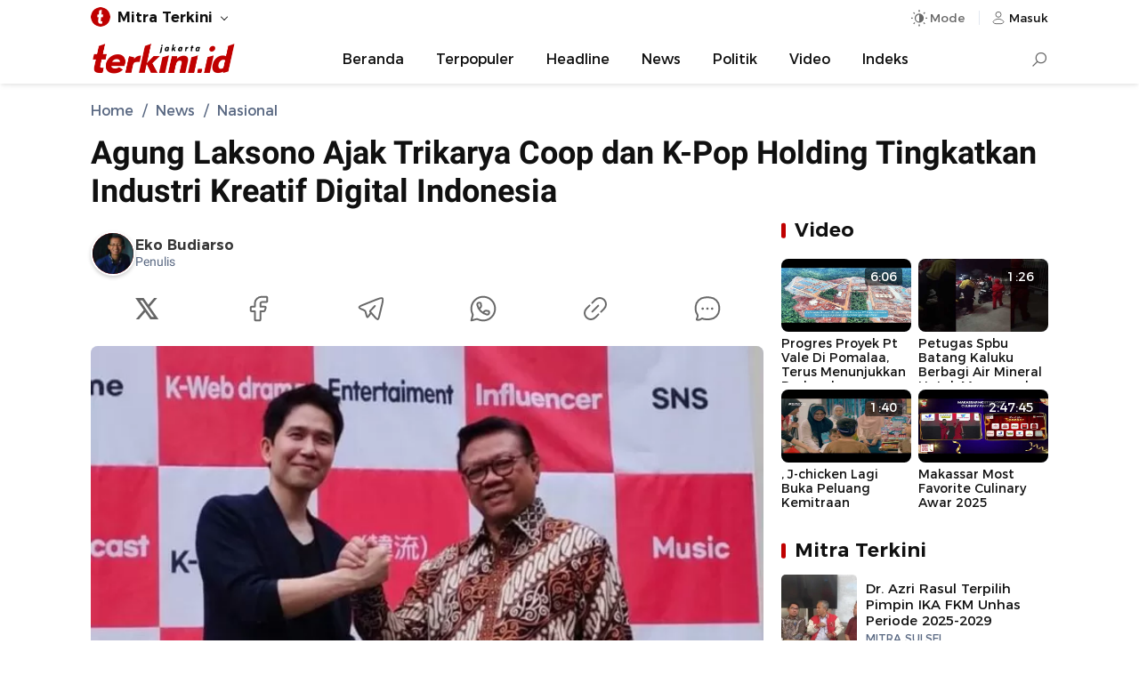

--- FILE ---
content_type: text/html; charset=UTF-8
request_url: https://jakarta.terkini.id/2023/01/30/agung-laksono-ajak-trikarya-coop-dan-k-pop-holding-tingkatkan-industri-kreatif-digital-indonesia/
body_size: 12193
content:
<!DOCTYPE html>
<html lang="id">
    <head>
        <meta charset="utf-8" />
        <meta http-equiv="X-UA-Compatible" content="IE=edge,chrome=1" />
        <meta name="viewport" content="width=device-width" />
        <meta name="theme-color" content="#ffffff" />
        <link rel="preload" href="https://cdn.terkini.id/css/fonts/tdfonts.css?ver=webapp.net.2025.24.11.0001" as="style">
<link rel="preload" href="https://cdn.terkini.id/css/php/min2024/td.desktop.css?ver=webapp.net.2025.24.11.0001" as="style">
<link rel="preload" href="https://cdn.terkini.id/js/php/min2024/td.desktop.js?ver=webapp.net.2025.24.11.0001" as="script">
<link rel="preload" href="https://cdn.terkini.id/fonts/montserrat/Montserrat-Regular.woff2" as="font" type="font/woff2" crossorigin>
<link rel="preload" href="https://cdn.terkini.id/fonts/montserrat/Montserrat-SemiBold.woff2" as="font" type="font/woff2" crossorigin>
<link rel="preload" href="https://cdn.terkini.id/fonts/roboto/Roboto-Regular.woff2" as="font" type="font/woff2" crossorigin>
<link rel="preload" href="https://cdn.terkini.id/fonts/roboto/Roboto-Bold.woff2" as="font" type="font/woff2" crossorigin>
<link rel="dns-prefetch" href="https://cdn.terkini.id/">
<link rel="dns-prefetch" href="https://apis.terkini.id/">
<link rel="dns-prefetch" href="https://widget.terkini.id/">
<link rel="dns-prefetch" href="https://pagead2.googlesyndication.com">
<link rel="dns-prefetch" href="https://securepubads.g.doubleclick.net">
<link rel="dns-prefetch" href="https://googleads.g.doubleclick.net">
<link rel="dns-prefetch" href="https://tpc.googlesyndication.com">
<link rel="dns-prefetch" href="https://stats.g.doubleclick.net">
<link rel="dns-prefetch" href="https://www.googletagmanager.com">
<link rel="dns-prefetch" href="https://www.google.com">
<link rel="dns-prefetch" href="https://analytics.google.com">
<link rel="dns-prefetch" href="https://pubads.g.doubleclick.net">
<link rel="dns-prefetch" href="https://partner.googleadservices.com">
<link rel="dns-prefetch" href="https://www.googletagservices.com">
<link rel="dns-prefetch" href="https://www.google-analytics.com">
<link rel="dns-prefetch" href="https://adservice.google.co.id">
<link rel="dns-prefetch" href="https://connect.facebook.net">
<link rel="dns-prefetch" href="https://i.ytimg.com">
<link rel="dns-prefetch" href="https://apis.google.com">
<meta name="robots" content="index, follow, max-image-preview:large" />
<meta name="googlebot-news" content="index,follow" />
<meta name="googlebot" content="index, follow" />
<meta name="google-site-verification" content="sWviteeenFDze-5pvVnpWonlWo3RsNtd-EHW37awBag" />
<meta name="yandex-verification" content="99bfe8d97b82e585" />
<meta name="msvalidate.01" content="342747CAA1C1A3EADFAF41731E49F660" />
<meta name="google" content="notranslate" />
<meta name="language" content="id" />
<meta name="geo.country" content="id" />
<meta http-equiv="content-language" content="In-Id" />
<meta name="geo.placename" content="Indonesia" />
<title>Agung Laksono Ajak Trikarya Coop dan K-Pop Holding Tingkatkan Industri Kreatif Digital Indonesia - Jakarta Terkini</title>
<meta name="description" content="Pada Minggu 29 Januari 2023, rombongan Jang In Bo dkk menyambangi rumah kediaman Agung Laksono di bilangan Cipinang Cempedak Jakarta Timur." />
<meta name="keywords" content="K Pop Holding,agung laksono,Trikarya Coop,global web" itemprop="keywords">
<meta name="news_keywords" content="K Pop Holding,agung laksono,Trikarya Coop,global web">
<meta name="author" content="Eko Budiarso"><meta property="og:locale" content="id_ID">
<meta property="og:type" content="article" />
<meta property="og:title" content="Agung Laksono Ajak Trikarya Coop dan K-Pop Holding Tingkatkan Industri Kreatif Digital Indonesia" />
<meta property="og:description" content="Pada Minggu 29 Januari 2023, rombongan Jang In Bo dkk menyambangi rumah kediaman Agung Laksono di bilangan Cipinang Cempedak Jakarta Timur.">
<meta property="og:url" content="https://jakarta.terkini.id/2023/01/30/agung-laksono-ajak-trikarya-coop-dan-k-pop-holding-tingkatkan-industri-kreatif-digital-indonesia" />
<meta property="og:site_name" content="Jakarta Terkini" />
<meta property="og:image" content="https://jakarta.terkini.id/assets/images/2023/01/jakartaterkini_agung_laksono_-_k_pop_holding-696x385.jpg" />
<meta property="og:image:type" content="image/jpeg" />
<meta property="og:image:width" content="720" />
<meta property="og:image:height" content="405" />
<meta property="og:image:alt" content="Agung Laksono Ajak Trikarya Coop dan K-Pop Holding Tingkatkan Industri Kreatif Digital Indonesia" />
<meta property="fb:app_id" content="979941982917745" />
<meta property="fb:admins" content="1578862919047229">
<meta name="twitter:card" content="summary_large_image" />
<meta name="twitter:site" content="@terkinidotid" />
<meta name="twitter:site:id" content="@terkinidotid">
<meta name="twitter:creator" content="@terkinidotid">
<meta name="twitter:title" content="Agung Laksono Ajak Trikarya Coop dan K-Pop Holding Tingkatkan Industri Kreatif Digital Indonesia" />
<meta name="twitter:description" content="Pada Minggu 29 Januari 2023, rombongan Jang In Bo dkk menyambangi rumah kediaman Agung Laksono di bilangan Cipinang Cempedak Jakarta Timur." />
<meta name="twitter:image" content="https://jakarta.terkini.id/assets/images/2023/01/jakartaterkini_agung_laksono_-_k_pop_holding-696x385.jpg" />
<link rel="canonical" href="https://jakarta.terkini.id/2023/01/30/agung-laksono-ajak-trikarya-coop-dan-k-pop-holding-tingkatkan-industri-kreatif-digital-indonesia" />
<link rel="preload" href="https://jakarta.terkini.id/assets/images/2023/01/jakartaterkini_agung_laksono_-_k_pop_holding-696x385.webp" as="image" fetchpriority="high">
<link rel="stylesheet" href="https://cdn.terkini.id/css/fonts/tdfonts.css?ver=webapp.net.2025.24.11.0001" type="text/css" />
<link rel="stylesheet" href="https://cdn.terkini.id/css/php/min2024/td.desktop.css?ver=webapp.net.2025.24.11.0001" type="text/css" media="all" />
<link rel="Shortcut icon" href="https://cdn.terkini.id/img/favicon/favicon.png">
<link rel="apple-touch-icon" href="https://cdn.terkini.id/img/favicon/favicon.png">
<link rel="apple-touch-icon" sizes="72x72" href="https://cdn.terkini.id/img/favicon/apple-icon-72x72.png">
<link rel="apple-touch-icon" sizes="114x114" href="https://cdn.terkini.id/img/favicon/apple-icon-114x114.png">
<link rel="icon" type="image/png" href="https://cdn.terkini.id/img/favicon/android-icon-192x192.png" sizes="192x192">
<script type="application/ld+json">{
    "@context": "http://schema.org",
    "@type": "webSite",
    "url": "https://jakarta.terkini.id",
    "potentialAction": {
        "@type": "SearchAction",
        "target": "https://jakarta.terkini.id/search/?query={search_term_string}",
        "query-input": "required name=search_term_string"
    }
}</script>
<script type="application/ld+json">{
    "@context": "http://schema.org",
    "@type": "NewsArticle",
    "mainEntityOfPage": {
        "@type": "WebPage",
        "@id": "https://jakarta.terkini.id/2023/01/30/agung-laksono-ajak-trikarya-coop-dan-k-pop-holding-tingkatkan-industri-kreatif-digital-indonesia"
    },
    "headline": "Agung Laksono Ajak Trikarya Coop dan K-Pop Holding Tingkatkan Industri Kreatif Digital Indonesia",
    "description": "Pada Minggu 29 Januari 2023, rombongan Jang In Bo dkk menyambangi rumah kediaman Agung Laksono di bilangan Cipinang Cempedak Jakarta Timur.",
    "datePublished": "2023-01-30T11:08:57+08:00",
    "dateModified": "2023-01-30T11:08:57+08:00",
    "keywords": "K Pop Holding,agung laksono,Trikarya Coop,global web",
    "image": {
        "@type": "ImageObject",
        "url": "https://jakarta.terkini.id/assets/images/2023/01/jakartaterkini_agung_laksono_-_k_pop_holding-696x385.jpg",
        "width": 720,
        "height": 405
    },
    "author": {
        "@type": "Person",
        "name": "Eko Budiarso",
        "url": "https://jakarta.terkini.id/profile/1005/eko-budiarso"
    },
    "publisher": {
        "@type": "Organization",
        "name": "Jakarta Terkini",
        "logo": {
            "@type": "ImageObject",
            "url": "https://cdn.terkini.id/img/terkini.png"
        }
    }
}</script>
<script type="application/ld+json">{
    "@context": "http://schema.org",
    "@type": "Organization",
    "name": "Terkini.id",
    "url": "https://jakarta.terkini.id",
    "sameAs": [
        "https://facebook.com/terkinidotid",
        "https://twitter.com/terkinidotid",
        "https://instagram.com/terkinidotid",
        "https://tiktok.com/@terkinidotid"
    ],
    "logo": "https://cdn.terkini.id/img/terkini.png"
}</script>
<script async src="https://www.googletagmanager.com/gtag/js?id=G-TH8XWLK2J5"></script><script>
			  window.dataLayer = window.dataLayer || [];
			  function gtag(){dataLayer.push(arguments);}
			  gtag('js', new Date());
			  gtag('config', 'G-TH8XWLK2J5');
			</script>
<script>const td_base_url="https://jakarta.terkini.id/",td_domain_name="jakarta.terkini.id",td_ajax_url="https://jakarta.terkini.id/async/",td_api_url="https://apis.terkini.id/";let td_is_load=false,td_infinite=2,td_current_page=1,isLazyload=false,td_scroll_offset=0.2,td_ses_timeout=5000,isSticky=false</script>
    </head>
	<body>  
	    <div id="root">
       		
<header class="td-header td-header-theme" >
    <div class="td-topbar">
        <div class="td-topbar-wrapper">
            <div class="td-topbar-left">
                <ul class="td-topbar-list">
    <li class="unstyled"><div class="td-topbar-link"><img src="https://cdn.terkini.id/img/terkini-icon-small.png" height="26" width="26" alt="Jakarta Terkini"><strong>Mitra Terkini</strong></div><ul class="td-topbar-menu td-topbar-fluid"><li><a href="https://bandarlampung.terkini.id" target="_blank" rel="noopener">Bandarlampung</a></li><li><a href="https://bekasi.terkini.id" target="_blank" rel="noopener">Bekasi</a></li><li><a href="https://bogor.terkini.id" target="_blank" rel="noopener">Bogor</a></li><li><a href="https://bulukumba.terkini.id" target="_blank" rel="noopener">Bulukumba</a></li><li><a href="https://depok.terkini.id" target="_blank" rel="noopener">Depok</a></li><li><a href="https://gorontalo.terkini.id" target="_blank" rel="noopener">Gorontalo</a></li><li><a href="https://gowa.terkini.id" target="_blank" rel="noopener">Gowa</a></li><li><a href="https://jakarta.terkini.id" target="_blank" rel="noopener">Jakarta</a></li><li><a href="https://jeneponto.terkini.id" target="_blank" rel="noopener">Jeneponto</a></li><li><a href="https://kendari.terkini.id" target="_blank" rel="noopener">Kendari</a></li><li><a href="https://lambar.terkini.id" target="_blank" rel="noopener">Lambar</a></li><li><a href="https://luwu.terkini.id" target="_blank" rel="noopener">Luwu</a></li><li><a href="https://makassar.terkini.id" target="_blank" rel="noopener">Makassar</a></li><li><a href="https://pangkep.terkini.id" target="_blank" rel="noopener">Pangkep</a></li><li><a href="https://parepare.terkini.id" target="_blank" rel="noopener">Parepare</a></li><li><a href="https://pinrang.terkini.id" target="_blank" rel="noopener">Pinrang</a></li><li><a href="https://ponorogo.terkini.id" target="_blank" rel="noopener">Ponorogo</a></li><li><a href="https://semarang.terkini.id" target="_blank" rel="noopener">Semarang</a></li><li><a href="https://sidoarjo.terkini.id" target="_blank" rel="noopener">Sidoarjo</a></li><li><a href="https://sorong.terkini.id" target="_blank" rel="noopener">Sorong</a></li><li><a href="https://sukabumi.terkini.id" target="_blank" rel="noopener">Sukabumi</a></li><li><a href="https://sulsel.terkini.id" target="_blank" rel="noopener">Sulsel</a></li><li><a href="https://takalar.terkini.id" target="_blank" rel="noopener">Takalar</a></li><li><a href="https://tangsel.terkini.id" target="_blank" rel="noopener">Tangsel</a></li><li><a href="https://toraja.terkini.id" target="_blank" rel="noopener">Toraja</a></li></ul></li></ul>             </div>
            <div class="td-topbar-right">
                <div class="td-toolbar-icon" >
                    <button class="td-button jsDarkSetting" id="tdDarkMode" aria-label="Dark Mode" aria-controls="darkmode" aria-expanded="false">
                        <span class="td-icon td-icon-automode "></span>
                        <span class="mode-text">Mode</span>
                    </button>
                    <div class="td-dark-wrapper td-dark-fixed jsDarkWrapper -show">
    <div class="td-dark-setting">
        <ul>
            <li>
                <button type="button" role="button" class="td-dark-link jsDarkToggle" data-mode="auto">Otomatis</button>
            </li>
            <li>
                <button type="button" role="button" class="td-dark-link jsDarkToggle" data-mode="dark">Mode Gelap</button>
            </li>
            <li>
                <button type="button" role="button" class="td-dark-link jsDarkToggle" data-mode="light">Mode Terang</button>
            </li>
        </ul>
    </div>
</div>
                </div>
                <div class="td-toolbar-icon">
                    <a class="td-nav-user_button" href="https://auth.terkini.id/login/[base64]" aria-label="Login" title="Login">
                        <span class="td-icon td-icon-user td-icon-sm"></span>
                        <span>Masuk</span>
                    </a>
                </div>

            </div>
        </div>
    </div>

    
    <nav class="td-navbar-menu " id="Nav">
        <div class="td-navbar-menu_wrap">
            <div class="td-navbar-logo">
    <a href="https://jakarta.terkini.id" title="Jakarta Terkini" aria-label="Jakarta Terkini">
       <img src="https://cdn.terkini.id/logos/jakarta.png" height="35" width="165" alt="Jakarta Terkini" decoding="async" loading="lazy">
    </a>
</div><ul class="td-navbar-menu_list -centered"><li class="td-navbar-menu_item"><a class="td-navbar-menu_link" href="https://jakarta.terkini.id/">Beranda</a></li><li class="td-navbar-menu_item"><a class="td-navbar-menu_link" href="https://jakarta.terkini.id/terpopuler">Terpopuler</a></li><li class="td-navbar-menu_item"><a class="td-navbar-menu_link" href="https://jakarta.terkini.id/beritautama">Headline</a></li><li class="td-navbar-menu_item"><a class="td-navbar-menu_link" href="https://jakarta.terkini.id/news">News</a></li><li class="td-navbar-menu_item"><a class="td-navbar-menu_link" href="https://jakarta.terkini.id/news/politik">Politik</a></li><li class="td-navbar-menu_item"><a class="td-navbar-menu_link" href="https://jakarta.terkini.id/video">Video</a></li><li class="td-navbar-menu_item"><a class="td-navbar-menu_link" href="https://jakarta.terkini.id/indeks">Indeks</a></li></ul><div class="td-navbar-search" id="navbarSearch">
    <input type="checkbox" id="searchForm" name="searchForm">
    <label for="searchForm" aria-label="Search"><div class="td-search-icon"></div></label>
    <div class="td-search-form">
      <form role="search" method="get" action="https://jakarta.terkini.id/search">
        <div class="td-search-form-inner">
          <span class="search-icon">
            <img class="td-img-addon" src="https://cdn.terkini.id/img/icons/td-search.svg" alt="search">
          </span>
          <span class="search-text">
                <input type="input" value="" name="query" autocomplete="off" placeholder="Cari berita..." required>
              </span>
              <span class="search-submit">
                <button type="submit">Search</button>
                <img class="td-img-addon" height="24" width="24" src="https://cdn.terkini.id/img/icons/td-arrow-circle-right.svg" alt="">
              </span>
            </div>
        </form>
    </div>
</div>
                    </div>

    </nav>
</header>        <div class="td-floating-share"><div class="td-floating-share__wrap"><div class="td-floating-share__title">Agung Laksono Ajak Trikarya Coop dan K-Pop Holding Tingkatkan Industri Kreatif Digital Indonesia</div><div class="td-article-share"><button type="button" class="td-button td-social-link td-bg-x" arial-label="Share to X" onclick="tdShareBox.twitter('Agung Laksono Ajak Trikarya Coop dan K-Pop Holding Tingkatkan Industri Kreatif Digital Indonesia\n\nKlik untuk baca:\n','https://jakarta.terkini.id/2023/01/30/agung-laksono-ajak-trikarya-coop-dan-k-pop-holding-tingkatkan-industri-kreatif-digital-indonesia\n\nFollow terkini.id untuk mendapatkan informasi terkini. Klik: https://bit.ly/terkini_channel')"><span class="td-icon td-icon-x"></span></button><button type="button" class="td-button td-social-link td-bg-fb" arial-label="Share to Facebook" onclick="tdShareBox.facebook('Agung Laksono Ajak Trikarya Coop dan K-Pop Holding Tingkatkan Industri Kreatif Digital Indonesia','https://jakarta.terkini.id/2023/01/30/agung-laksono-ajak-trikarya-coop-dan-k-pop-holding-tingkatkan-industri-kreatif-digital-indonesia')"><span class="td-icon td-icon-fb"></span></button><button type="button" class="td-button td-social-link td-bg-tg" arial-label="Share to Telegram" onclick="tdShareBox.telegram('**Agung Laksono Ajak Trikarya Coop dan K-Pop Holding Tingkatkan Industri Kreatif Digital Indonesia**','https://jakarta.terkini.id/2023/01/30/agung-laksono-ajak-trikarya-coop-dan-k-pop-holding-tingkatkan-industri-kreatif-digital-indonesia','%0D%0AFollow terkini.id untuk mendapatkan informasi terkini. Klik: https://bit.ly/terkini_channel')"><span class="td-icon td-icon-tg"></span><span class="td-share-item-text"></span></button><button type="button" class="td-button td-social-link td-bg-wa" arial-label="Share to WhatsApp" onclick="tdShareBox.whatsapp('*Agung Laksono Ajak Trikarya Coop dan K-Pop Holding Tingkatkan Industri Kreatif Digital Indonesia*\n\nKlik untuk baca:\n','https://jakarta.terkini.id/2023/01/30/agung-laksono-ajak-trikarya-coop-dan-k-pop-holding-tingkatkan-industri-kreatif-digital-indonesia\n\nFollow terkini.id untuk mendapatkan informasi terkini. Klik: https://bit.ly/terkini_channel')"><span class="td-icon td-icon-wa"></span><span class="td-share-item-text"></span></button></div></div></div>
<div class="td-container" data-page="single">
        

        	
        	
	 <div class="td-container-top">
       	 <div class="td-breadcrumb-wrapper"><ul class="td-breadcrumb" itemscope itemtype="http://schema.org/BreadcrumbList"><li class="breadcrumb__item" itemprop="itemListElement" itemscope itemtype="http://schema.org/ListItem"><a class="breadcrumb__link" itemtype="https://schema.org/Thing" itemprop="item" href="https://jakarta.terkini.id/"><span itemprop="name">Home</span></a><meta itemprop="position" content="1" /></li><li class="breadcrumb__item" itemprop="itemListElement" itemscope itemtype="http://schema.org/ListItem"><a class="breadcrumb__link" itemtype="https://schema.org/Thing" itemprop="item" href="https://jakarta.terkini.id/news"><span itemprop="name">News</span></a><meta itemprop="position" content="2" /></li><li class="breadcrumb__item" itemprop="itemListElement" itemscope itemtype="http://schema.org/ListItem"><a class="breadcrumb__link" itemtype="https://schema.org/Thing" itemprop="item" href="https://jakarta.terkini.id/news/nasional"><span itemprop="name">Nasional</span></a><meta itemprop="position" content="3" /></li></ul></div>        <h1 class="td-article-title">Agung Laksono Ajak Trikarya Coop dan K-Pop Holding Tingkatkan Industri Kreatif Digital Indonesia</h1>
    </div>

    <div class="td-container-article is-sticky">

    	<div class="td-container-left">
    		<div class="td-article">

                <header class="td-article-pageheader">
                    <div class="td-article-header">
                        <div class="td-credit"><div class="td-credit-inner"  role="link" onclick="javascript:window.location.href='https://jakarta.terkini.id/profile/1005/eko-budiarso'"><div class="td-credit-picture"><div class="td-credit-picture-img td-credit-initial" data-avatar-initial="EB"><img class="lozad" data-src="https://cdn.terkini.id/avatars/network/jakarta/a6090bb957927281794f69c42292ce72_thumb.jpg" alt="EB" width="40" height="40" loading="lazy" decoding="async"></div></div><div class="td-credit-title"><div class="td-credit-title-name"><h6>Eko Budiarso</h6></div><p>Penulis</p></div></div></div><div class="td-article-share td-article-share-top"><button type="button" class="td-button td-share-item" title="Share to X" arial-label="Share to X" onclick="tdShareBox.twitter('Agung Laksono Ajak Trikarya Coop dan K-Pop Holding Tingkatkan Industri Kreatif Digital Indonesia\n\nKlik untuk baca:\n','https://jakarta.terkini.id/2023/01/30/agung-laksono-ajak-trikarya-coop-dan-k-pop-holding-tingkatkan-industri-kreatif-digital-indonesia\n\nFollow terkini.id untuk mendapatkan informasi terkini. Klik: https://bit.ly/terkini_channel')"><i class="td-icon td-icon-xl td-icon-x" aria-hidden="true"></i></button><button type="button" class="td-button td-share-item" title="Share to Facebook" arial-label="Share to Facebook" onclick="tdShareBox.facebook('Agung Laksono Ajak Trikarya Coop dan K-Pop Holding Tingkatkan Industri Kreatif Digital Indonesia','https://jakarta.terkini.id/2023/01/30/agung-laksono-ajak-trikarya-coop-dan-k-pop-holding-tingkatkan-industri-kreatif-digital-indonesia')"><i class="td-icon td-icon-xl td-icon-fb" aria-hidden="true"></i></button><button type="button" class="td-button td-share-item" title="Share to Telegram" arial-label="Share to Telegram" onclick="tdShareBox.telegram('**Agung Laksono Ajak Trikarya Coop dan K-Pop Holding Tingkatkan Industri Kreatif Digital Indonesia**','https://jakarta.terkini.id/2023/01/30/agung-laksono-ajak-trikarya-coop-dan-k-pop-holding-tingkatkan-industri-kreatif-digital-indonesia','%0D%0AFollow terkini.id untuk mendapatkan informasi terkini. Klik: https://bit.ly/terkini_channel')"><i class="td-icon td-icon-xl td-icon-tg" aria-hidden="true"></i></button><button type="button" class="td-button td-share-item"  title="Share to WhatsApp" arial-label="Share to WhatsApp" onclick="tdShareBox.whatsapp('*Agung Laksono Ajak Trikarya Coop dan K-Pop Holding Tingkatkan Industri Kreatif Digital Indonesia*\n\nKlik untuk baca:\n','https://jakarta.terkini.id/2023/01/30/agung-laksono-ajak-trikarya-coop-dan-k-pop-holding-tingkatkan-industri-kreatif-digital-indonesia\n\nFollow terkini.id untuk mendapatkan informasi terkini. Klik: https://bit.ly/terkini_channel')"><i class="td-icon td-icon-xl td-icon-wa" aria-hidden="true"></i></button><button type="button" class="td-button td-share-item" title="Salin Link" arial-label="Salin Link" onclick="tdShareBox.copylink('Agung Laksono Ajak Trikarya Coop dan K-Pop Holding Tingkatkan Industri Kreatif Digital Indonesia\n\nKlik untuk baca:\nhttps://jakarta.terkini.id/2023/01/30/agung-laksono-ajak-trikarya-coop-dan-k-pop-holding-tingkatkan-industri-kreatif-digital-indonesia\n\nFollow terkini.id untuk mendapatkan informasi terkini. Klik: https://bit.ly/terkini_channel')" ><i class="td-icon td-icon-xl td-icon-link" aria-hidden="true"></i></button><button type="button" class="td-button td-share-item" onclick="javascript:window.location.href='https://jakarta.terkini.id/komentar/53770/agung-laksono-ajak-trikarya-coop-dan-k-pop-holding-tingkatkan-industri-kreatif-digital-indonesia'" title="Komentar" aria-label="Komentar"><i class="td-icon td-icon-xl td-icon-comment" aria-hidden="true"></i></button></div>                    </div>
                    <div class="td-article-media">
                        <figure class="td-featured-image"><div class="td-images"><picture><source srcset="https://jakarta.terkini.id/assets/images/2023/01/jakartaterkini_agung_laksono_-_k_pop_holding-696x385.webp?v=1" type="image/webp"></source><img width="720" height="405" src="https://jakarta.terkini.id/assets/images/2023/01/jakartaterkini_agung_laksono_-_k_pop_holding-696x385.jpg" alt="K Pop Holding" title="Agung Laksono Ajak Trikarya Coop dan K-Pop Holding Tingkatkan Industri Kreatif Digital Indonesia" loading="lazy" encoding="eager"></picture></div><figcaption class="td-caption-text">Agung Laksono menerima kunjungan Jang In Bo, delegasi K Pop Holding Korea Selatan.</figcaption></figure>                    </div>     
					<div class="td-follow"><div class="td-follow-content"><div class="td-follow-content__icon"><svg viewBox="0 0 24 24" fill="none" height="36" width="36" stroke="#128c7e" stroke-width="1.5"><path d="M12 22c5.523 0 10-4.477 10-10S17.523 2 12 2 2 6.477 2 12a9.97 9.97 0 0 0 .784 3.888c.279.66.418.991.436 1.24s-.056.524-.203 1.073L2 22l3.799-1.016c.549-.147.824-.22 1.073-.203s.58.157 1.24.436A9.97 9.97 0 0 0 12 22z" stroke-linejoin="round"></path><path d="M8.588 12.377l.871-1.082c.367-.456.821-.88.856-1.487.009-.153-.099-.842-.315-2.218-.085-.541-.59-.59-1.027-.59-.57 0-.855 0-1.138.129-.358.163-.725.623-.806 1.008-.064.305-.016.515.078.934.403 1.783 1.347 3.544 2.812 5.009s3.226 2.409 5.009 2.812c.42.095.63.142.934.078.385-.081.845-.448 1.008-.806.129-.283.129-.568.129-1.138 0-.438-.049-.943-.59-1.027l-2.218-.315c-.607.036-1.031.489-1.487.856l-1.082.871"></path></svg></div><div class="td-follow-content__text">Terkinidotid Hadir di WhatsApp Channel</div></div><a href="https://bit.ly/terkini_channel" class="td-button" title="Follow WhatsApp Channel" >Follow</a></div>                </header>

                <article class="td-article-body">
                    <p><strong>Terkini.id, Jakarta</strong> - Hubungan diplomatik Indonesia dan Korea Selatan memasuki usia setengah abad di tahun 2023 ini.</p>
<p>Kedua negara memiliki visi, nilai, dan keinginan untuk berkontribusi pada komunitas internasional sebagai kekuatan menengah yang sama. Indonesia dan Korea Selatan adalah anggota dari G-20 dan APEC.</p>
<p>Indonesia secara resmi menjalin hubungan bilateral sejak tahun 1973. Kerja sama di berbagai sektor telah dibangun kedua negara, mulai dari ekonomi, sosial budaya, hingga pertahanan.</p>
<p>Pada Minggu 29 Januari 2023, rombongan Jang In Bo dkk menyambangi rumah kediaman <a href="https://jakarta.terkini.id/tag/agung-laksono" class="td-inner-link"  class="td-inner-link" class="td-inner-link" >Agung Laksono</a> di bilangan Cipinang Cempedak Jakarta Timur.</p>
<figure class="td-image"><picture><source srcset="https://jakarta.terkini.id/assets/images/2023/01/jakartaterkini_agung_laksono_dan_trikarya_coop.webp" type="image/webp"></source><img class="lozad" data-src="https://jakarta.terkini.id/assets/images/2023/01/jakartaterkini_agung_laksono_dan_trikarya_coop.jpg" alt="Agung Laksono Ajak Trikarya Coop dan K-Pop Holding Tingkatkan Industri Kreatif Digital Indonesia" /></picture">
<figcaption class="td-image-caption"></ficaption><em><a href="https://jakarta.terkini.id/tag/agung-laksono" class="td-inner-link"  class="td-inner-link" class="td-inner-link" >Agung Laksono</a> mengajak <a href="https://jakarta.terkini.id/tag/trikarya-coop" class="td-inner-link"  class="td-inner-link" class="td-inner-link" >Trikarya Coop</a> mengembangkan industri kreatif digital Indonesia</em></figcaption>
</figure>
<p>Kedatangan Jang In Bo, Roy Kim Czo, John Lee, Jang Ju Sil, Lim Ji Hoon, dan Kim Nyoung Suk diterima langsung oleh Anggota Dewan Pertimbangan Presiden, HR Agung Laksono dan sejumlah pelaku usaha di Indonesia termasuk <a href="https://jakarta.terkini.id/tag/trikarya-coop" class="td-inner-link"  class="td-inner-link" class="td-inner-link" >Trikarya Coop</a>.</p>
<p>"Dalam hal kerjasama hubungan kedua negara tidak saja pada tataran pemerintahan tetapi juga antara masyarakat Indonesia masyarakat Korea Selatan supaya terbangun sebuah kerjasama yang baik antara people to people bukan hanya G to G," terang Agung saat menerima delegasi <a href="https://jakarta.terkini.id/tag/k-pop-holding" class="td-inner-link"  class="td-inner-link" class="td-inner-link" >K Pop Holding</a></p>
<p>Agung Laksono mengatakan, kerjasama tersebut diharapkan bisa meningkatkan kesejahteraan masyarakat kedua negara melalui jalur seni dan budaya serta bidang lainnya.</p>
<p>Ketua Umum Koperasi Trikarya (Trikarya Coop) Budi Kurniawan di kesempatan yang sama merealisasikan apa yang diinginkan oleh Agung Laksono dengan menandatangani MoU dengan pihak <a href="https://jakarta.terkini.id/tag/k-pop-holding" class="td-inner-link"  class="td-inner-link" class="td-inner-link" >K Pop Holding</a> dalam hal ini <a href="https://jakarta.terkini.id/tag/global-web" class="td-inner-link"  class="td-inner-link" class="td-inner-link" >Global Web</a> Association.</p>
<p>"Malam ini menandai kerjasama 50 tahun Korea dengan Indonesia yang mana kemarin Trikarya Coop dan Creative Communication telah menandatangani MoU dengan <a href="https://jakarta.terkini.id/tag/global-web" class="td-inner-link"  class="td-inner-link" class="td-inner-link" >Global Web</a> (K Pop Holding) menandai kerjasama dua negara tersebut," jelas Budi.</p>
<p>Komisaris Utama Creative Communication Indonesia ini berharap kerjasama tersebut bisa meningkatkan industri kreatif dan digital masyarakat di Indonesia.</p>
<p>"Harapannya dengan ini (kerjasama, red) kita bisa meningkatkan industri kreatif dan digital di Indonesia karena kita bisa belajar banyak dari mereka," tandasnya.</p>
<p>Sementara itu, Jang In Bo menegaskan bahwa banyak ide-ide dan rencana kerjasama yang akan dilakukan di Indonesia khususnya di bidang film, drama, fashion, dan kursus make up artis.</p>
<p>Dia melihat kekurangan pada tayangan film dan drama Indonesia seperti penata rias atau make up yang kurang maksimal tidak sama halnya dengan film atau drama Korea.</p>
<p>Sebagai sutradara dan produser film, Ia dan pihak Trikarya akan membuat seri atau produksi film dan drama. ***</p>                </article>

             	 <footer class="td-article-footer"> 
                    <div class="td-footer-metadata"><div class="td-article-share td-article-share-bottom"><button type="button" class="td-button td-share-item" title="Share to X" arial-label="Share to X" onclick="tdShareBox.twitter('Agung Laksono Ajak Trikarya Coop dan K-Pop Holding Tingkatkan Industri Kreatif Digital Indonesia\n\nKlik untuk baca:\n','https://jakarta.terkini.id/2023/01/30/agung-laksono-ajak-trikarya-coop-dan-k-pop-holding-tingkatkan-industri-kreatif-digital-indonesia\n\nFollow terkini.id untuk mendapatkan informasi terkini. Klik: https://bit.ly/terkini_channel')"><i class="td-icon td-icon-xl td-icon-x" aria-hidden="true"></i></button><button type="button" class="td-button td-share-item" title="Share to Facebook" arial-label="Share to Facebook" onclick="tdShareBox.facebook('Agung Laksono Ajak Trikarya Coop dan K-Pop Holding Tingkatkan Industri Kreatif Digital Indonesia','https://jakarta.terkini.id/2023/01/30/agung-laksono-ajak-trikarya-coop-dan-k-pop-holding-tingkatkan-industri-kreatif-digital-indonesia')"><i class="td-icon td-icon-xl td-icon-fb" aria-hidden="true"></i></button><button type="button" class="td-button td-share-item" title="Share to Telegram" arial-label="Share to Telegram" onclick="tdShareBox.telegram('**Agung Laksono Ajak Trikarya Coop dan K-Pop Holding Tingkatkan Industri Kreatif Digital Indonesia**','https://jakarta.terkini.id/2023/01/30/agung-laksono-ajak-trikarya-coop-dan-k-pop-holding-tingkatkan-industri-kreatif-digital-indonesia','%0D%0AFollow terkini.id untuk mendapatkan informasi terkini. Klik: https://bit.ly/terkini_channel')"><i class="td-icon td-icon-xl td-icon-tg" aria-hidden="true"></i></button><button type="button" class="td-button td-share-item"  title="Share to WhatsApp" arial-label="Share to WhatsApp" onclick="tdShareBox.whatsapp('*Agung Laksono Ajak Trikarya Coop dan K-Pop Holding Tingkatkan Industri Kreatif Digital Indonesia*\n\nKlik untuk baca:\n','https://jakarta.terkini.id/2023/01/30/agung-laksono-ajak-trikarya-coop-dan-k-pop-holding-tingkatkan-industri-kreatif-digital-indonesia\n\nFollow terkini.id untuk mendapatkan informasi terkini. Klik: https://bit.ly/terkini_channel')"><i class="td-icon td-icon-xl td-icon-wa" aria-hidden="true"></i></button><button type="button" class="td-button td-share-item" title="Salin Link" arial-label="Salin Link" onclick="tdShareBox.copylink('Agung Laksono Ajak Trikarya Coop dan K-Pop Holding Tingkatkan Industri Kreatif Digital Indonesia\n\nKlik untuk baca:\nhttps://jakarta.terkini.id/2023/01/30/agung-laksono-ajak-trikarya-coop-dan-k-pop-holding-tingkatkan-industri-kreatif-digital-indonesia\n\nFollow terkini.id untuk mendapatkan informasi terkini. Klik: https://bit.ly/terkini_channel')" ><i class="td-icon td-icon-xl td-icon-link" aria-hidden="true"></i></button><button type="button" class="td-button td-share-item" onclick="javascript:window.location.href='https://jakarta.terkini.id/komentar/53770/agung-laksono-ajak-trikarya-coop-dan-k-pop-holding-tingkatkan-industri-kreatif-digital-indonesia'" title="Komentar" aria-label="Komentar"><i class="td-icon td-icon-xl td-icon-comment" aria-hidden="true"></i></button></div></div><div class="td-ref"><a href="https://news.google.com/publications/CAAqBwgKMIiuvgswlcnVAw?hl=id&gl=ID&ceid=ID:id" target="_blank" rel="noopener nofollow" title="Google News" aria-label="Google News"><img class="td-img-reponsive lozad" data-src="https://cdn.terkini.id/img/icons/google_news.png" alt="Google News">Lihat Berita Lainnya di <span>Google News</span> </a></div><div class="td-article-tags clearfix"><div class="td-article-tags-title">Tag</div><ul class="td-article-tags-list"><li class="td-article-tags-item"><a class="td-article-tags-link" href="https://jakarta.terkini.id/tag/k-pop-holding" title="K Pop Holding"><span>K Pop Holding</span></a></li><li class="td-article-tags-item"><a class="td-article-tags-link" href="https://jakarta.terkini.id/tag/agung-laksono" title="agung laksono"><span>agung laksono</span></a></li><li class="td-article-tags-item"><a class="td-article-tags-link" href="https://jakarta.terkini.id/tag/trikarya-coop" title="Trikarya Coop"><span>Trikarya Coop</span></a></li><li class="td-article-tags-item"><a class="td-article-tags-link" href="https://jakarta.terkini.id/tag/global-web" title="global web"><span>global web</span></a></li></ul></div><div class="td-block td-block-bordered -padding"><div class="td-block-heading"><div class="td-heading-title">Bersponsor</div><div class="td-heading-subtitle">Disarankan untuk Anda</div></div><div class="td-grid td-grid-4 td-grid-md"><article><div class="td-media hover"><div class="td-media-image fullheight "><div class="td-ratio-container"><a href="https://jakarta.terkini.id/2025/08/24/5-alasan-beli-sepatu-olahraga-di-blibli-pasti-original-dan-terpercaya"  title="5 Alasan Beli Sepatu Olahraga di Blibli, Pasti Original dan Terpercaya!" aria-label="5 Alasan Beli Sepatu Olahraga di Blibli, Pasti Original dan Terpercaya!"><picture><source srcset="https://jakarta.terkini.id/assets/images/2025/08/jakarta_9805d793c8aadca63ef391732b8f2c5e-324x235.webp" type="image/webp"><img class="td-img-reponsive lozad" data-src="https://jakarta.terkini.id/assets/images/2025/08/jakarta_9805d793c8aadca63ef391732b8f2c5e-324x235.jpg" alt="Sepatu olahraga" loading="lazy" encoding="async"></picture></a></div></div><div class="td-media-body"><h3 class="td-media-title title-split split3"><a href="https://jakarta.terkini.id/2025/08/24/5-alasan-beli-sepatu-olahraga-di-blibli-pasti-original-dan-terpercaya">5 Alasan Beli Sepatu Olahraga di Blibli, Pasti Original dan Terpercaya!</a></h3></div></div></article><article><div class="td-media hover"><div class="td-media-image fullheight "><div class="td-ratio-container"><a href="https://jakarta.terkini.id/2025/02/01/5-rekomendasi-promo-2-2-brand-baju-pria-lokal-berkualitas-internasional-di-blibli"  title="5 Rekomendasi Promo 2.2 Brand Baju Pria Lokal Berkualitas Internasional di Blibli" aria-label="5 Rekomendasi Promo 2.2 Brand Baju Pria Lokal Berkualitas Internasional di Blibli"><picture><source srcset="https://jakarta.terkini.id/assets/images/2025/02/jakarta_d3782d4ba1cbd8f77ef0870f0382a6f0-324x235.webp" type="image/webp"><img class="td-img-reponsive lozad" data-src="https://jakarta.terkini.id/assets/images/2025/02/jakarta_d3782d4ba1cbd8f77ef0870f0382a6f0-324x235.jpg" alt="baju pria" loading="lazy" encoding="async"></picture></a></div></div><div class="td-media-body"><h3 class="td-media-title title-split split3"><a href="https://jakarta.terkini.id/2025/02/01/5-rekomendasi-promo-2-2-brand-baju-pria-lokal-berkualitas-internasional-di-blibli">5 Rekomendasi Promo 2.2 Brand Baju Pria Lokal Berkualitas Internasional di Blibli</a></h3></div></div></article><article><div class="td-media hover"><div class="td-media-image fullheight "><div class="td-ratio-container"><a href="https://jakarta.terkini.id/2024/08/26/elegan-dan-versatile-8-rekomendasi-dress-hitam-yang-harus-ada-di-lemari-anda"  title="Elegan dan Versatile: 8 Rekomendasi Dress Hitam yang Harus Ada di Lemari Anda" aria-label="Elegan dan Versatile: 8 Rekomendasi Dress Hitam yang Harus Ada di Lemari Anda"><picture><source srcset="https://jakarta.terkini.id/assets/images/2024/08/jakarta_8a0caedd939b0ecb7fbe3558e060cf3d-324x235.webp" type="image/webp"><img class="td-img-reponsive lozad" data-src="https://jakarta.terkini.id/assets/images/2024/08/jakarta_8a0caedd939b0ecb7fbe3558e060cf3d-324x235.jpg" alt="rekomendasi dress hitam" loading="lazy" encoding="async"></picture></a></div></div><div class="td-media-body"><h3 class="td-media-title title-split split3"><a href="https://jakarta.terkini.id/2024/08/26/elegan-dan-versatile-8-rekomendasi-dress-hitam-yang-harus-ada-di-lemari-anda">Elegan dan Versatile: 8 Rekomendasi Dress Hitam yang Harus Ada di Lemari Anda</a></h3></div></div></article><article><div class="td-media hover"><div class="td-media-image fullheight "><div class="td-ratio-container"><a href="https://jakarta.terkini.id/2024/08/20/ini-dia-5-tips-naik-krl-yang-perlu-anda-ketahui-pemula-wajib-tahu"  title="Ini Dia 5 Tips Naik KRL yang Perlu Anda Ketahui, Pemula Wajib Tahu!" aria-label="Ini Dia 5 Tips Naik KRL yang Perlu Anda Ketahui, Pemula Wajib Tahu!"><picture><source srcset="https://jakarta.terkini.id/assets/images/2024/08/jakarta_f8e82b1a0d08610dc08379a0972b5893-324x235.webp" type="image/webp"><img class="td-img-reponsive lozad" data-src="https://jakarta.terkini.id/assets/images/2024/08/jakarta_f8e82b1a0d08610dc08379a0972b5893-324x235.jpeg" alt="fortuneidn.com" loading="lazy" encoding="async"></picture></a></div></div><div class="td-media-body"><h3 class="td-media-title title-split split3"><a href="https://jakarta.terkini.id/2024/08/20/ini-dia-5-tips-naik-krl-yang-perlu-anda-ketahui-pemula-wajib-tahu">Ini Dia 5 Tips Naik KRL yang Perlu Anda Ketahui, Pemula Wajib Tahu!</a></h3></div></div></article><article><div class="td-media hover"><div class="td-media-image fullheight "><div class="td-ratio-container"><a href="https://jakarta.terkini.id/2024/06/18/lagi-nyari-smartphone-samsung-dibawah-3-juta-ini-rekomendasinya"  title="Lagi Nyari Smartphone Samsung Dibawah 3 Juta? Ini Rekomendasinya" aria-label="Lagi Nyari Smartphone Samsung Dibawah 3 Juta? Ini Rekomendasinya"><picture><source srcset="https://jakarta.terkini.id/assets/images/2024/06/jakarta_c487960a48ced0e9dafd1bcd6e051216-324x235.webp" type="image/webp"><img class="td-img-reponsive lozad" data-src="https://jakarta.terkini.id/assets/images/2024/06/jakarta_c487960a48ced0e9dafd1bcd6e051216-324x235.jpeg" alt="smartphone samsung murah" loading="lazy" encoding="async"></picture></a></div></div><div class="td-media-body"><h3 class="td-media-title title-split split3"><a href="https://jakarta.terkini.id/2024/06/18/lagi-nyari-smartphone-samsung-dibawah-3-juta-ini-rekomendasinya">Lagi Nyari Smartphone Samsung Dibawah 3 Juta? Ini Rekomendasinya</a></h3></div></div></article><article><div class="td-media hover"><div class="td-media-image fullheight "><div class="td-ratio-container"><a href="https://jakarta.terkini.id/2024/05/16/mengenal-spesifikasi-oppo-a18-handphone-canggih-dengan-harga-terjangkau"  title="Mengenal Spesifikasi OPPO A18, Handphone Canggih dengan Harga Terjangkau" aria-label="Mengenal Spesifikasi OPPO A18, Handphone Canggih dengan Harga Terjangkau"><picture><source srcset="https://jakarta.terkini.id/assets/images/2024/05/jakarta_548613ba6471ef23f2446bf814889e58-324x235.webp" type="image/webp"><img class="td-img-reponsive lozad" data-src="https://jakarta.terkini.id/assets/images/2024/05/jakarta_548613ba6471ef23f2446bf814889e58-324x235.jpg" alt="spesifikasi oppo a18" loading="lazy" encoding="async"></picture></a></div></div><div class="td-media-body"><h3 class="td-media-title title-split split3"><a href="https://jakarta.terkini.id/2024/05/16/mengenal-spesifikasi-oppo-a18-handphone-canggih-dengan-harga-terjangkau">Mengenal Spesifikasi OPPO A18, Handphone Canggih dengan Harga Terjangkau</a></h3></div></div></article><article><div class="td-media hover"><div class="td-media-image fullheight "><div class="td-ratio-container"><a href="https://jakarta.terkini.id/2024/03/27/5-pilihan-jam-fossil-terbaik-yang-bisa-anda-beli-di-blibli-untuk-lebaran"  title="5 Pilihan Jam Fossil Terbaik yang Bisa Anda Beli di Blibli untuk Lebaran!" aria-label="5 Pilihan Jam Fossil Terbaik yang Bisa Anda Beli di Blibli untuk Lebaran!"><picture><source srcset="https://jakarta.terkini.id/assets/images/2024/03/jakarta_cd48f0189a14b081ddc6285fb6b6b949-324x235.webp" type="image/webp"><img class="td-img-reponsive lozad" data-src="https://jakarta.terkini.id/assets/images/2024/03/jakarta_cd48f0189a14b081ddc6285fb6b6b949-324x235.jpg" alt="jam fossil" loading="lazy" encoding="async"></picture></a></div></div><div class="td-media-body"><h3 class="td-media-title title-split split3"><a href="https://jakarta.terkini.id/2024/03/27/5-pilihan-jam-fossil-terbaik-yang-bisa-anda-beli-di-blibli-untuk-lebaran">5 Pilihan Jam Fossil Terbaik yang Bisa Anda Beli di Blibli untuk Lebaran!</a></h3></div></div></article><article><div class="td-media hover"><div class="td-media-image fullheight "><div class="td-ratio-container"><a href="https://jakarta.terkini.id/2024/03/27/ide-hampers-lebaran-yang-cocok-untuk-dikirim-ke-teman-dan-saudara"  title="Ide Hampers Lebaran yang Cocok untuk Dikirim ke Teman dan Saudara" aria-label="Ide Hampers Lebaran yang Cocok untuk Dikirim ke Teman dan Saudara"><picture><source srcset="https://jakarta.terkini.id/assets/images/2024/03/jakarta_3998b638b1ccea2459271ce37e3619eb-324x235.webp" type="image/webp"><img class="td-img-reponsive lozad" data-src="https://jakarta.terkini.id/assets/images/2024/03/jakarta_3998b638b1ccea2459271ce37e3619eb-324x235.png" alt="hampers lebaran unik" loading="lazy" encoding="async"></picture></a></div></div><div class="td-media-body"><h3 class="td-media-title title-split split3"><a href="https://jakarta.terkini.id/2024/03/27/ide-hampers-lebaran-yang-cocok-untuk-dikirim-ke-teman-dan-saudara">Ide Hampers Lebaran yang Cocok untuk Dikirim ke Teman dan Saudara</a></h3></div></div></article></div></div><div class="td-block"><header class="td-block-header"><h2 class="td-block-title">Terkini</h2></header><article class="td-newsfeed"><div class="td-newsfeed-list align-items-center hover"><div class="td-newsfeed-image"><div class="td-ratio-container"><a href="https://jakarta.terkini.id/2025/07/30/ojk-dan-bappebti-tandatangani-addendum-berita-acara-serah-terima-terkait-peralihan-pengawasan-aset-keuangan-digital"  title="OJK dan Bappebti Tandatangani Addendum Berita Acara Serah Terima Terkait Peralihan Pengawasan Aset Keuangan Digital" aria-label="OJK dan Bappebti Tandatangani Addendum Berita Acara Serah Terima Terkait Peralihan Pengawasan Aset Keuangan Digital"><picture><source srcset="https://jakarta.terkini.id/assets/images/2025/10/jakarta_11de4eb377371384a09e275b8dd190c9-324x235.webp?v=1" type="image/webp"><img class="td-img-reponsive lozad" data-src="https://jakarta.terkini.id/assets/images/2025/10/jakarta_11de4eb377371384a09e275b8dd190c9-324x235.jpg?v=1" alt="berita terkini" loading="lazy" encoding="async"></picture></a></div></div><div class="td-newsfeed-text"><div class="td-newsfeed-meta __intop"><span class="td-meta-cat">NEWS</span><span class="td-meta-date">30 Juli 2025</span></div><h3 class="td-newsfeed-title title3"><a href="https://jakarta.terkini.id/2025/07/30/ojk-dan-bappebti-tandatangani-addendum-berita-acara-serah-terima-terkait-peralihan-pengawasan-aset-keuangan-digital"  title="OJK dan Bappebti Tandatangani Addendum Berita Acara Serah Terima Terkait Peralihan Pengawasan Aset Keuangan Digital" aria-label="OJK dan Bappebti Tandatangani Addendum Berita Acara Serah Terima Terkait Peralihan Pengawasan Aset Keuangan Digital">OJK dan Bappebti Tandatangani Addendum Berita Acara Serah Terima Terkait Peralihan Pengawasan Aset Keuangan Digital</a></h3></div></div></article><article class="td-newsfeed"><div class="td-newsfeed-list align-items-center hover"><div class="td-newsfeed-image"><div class="td-ratio-container"><a href="https://jakarta.terkini.id/2025/07/07/ojk-cabut-izin-usaha-pt-dana-mandiri-sejahtera"  title="OJK Cabut Izin Usaha PT Dana Mandiri Sejahtera" aria-label="OJK Cabut Izin Usaha PT Dana Mandiri Sejahtera"><picture><source srcset="https://jakarta.terkini.id/assets/images/2025/10/jakarta_c9fdba8ef5e0e8c183dc24ad3dc507a3-324x235.webp?v=1" type="image/webp"><img class="td-img-reponsive lozad" data-src="https://jakarta.terkini.id/assets/images/2025/10/jakarta_c9fdba8ef5e0e8c183dc24ad3dc507a3-324x235.jpg?v=1" alt="OJK" loading="lazy" encoding="async"></picture></a></div></div><div class="td-newsfeed-text"><div class="td-newsfeed-meta __intop"><span class="td-meta-cat">EKOBIS</span><span class="td-meta-date">07 Juli 2025</span></div><h3 class="td-newsfeed-title title3"><a href="https://jakarta.terkini.id/2025/07/07/ojk-cabut-izin-usaha-pt-dana-mandiri-sejahtera"  title="OJK Cabut Izin Usaha PT Dana Mandiri Sejahtera" aria-label="OJK Cabut Izin Usaha PT Dana Mandiri Sejahtera">OJK Cabut Izin Usaha PT Dana Mandiri Sejahtera</a></h3></div></div></article><article class="td-newsfeed"><div class="td-newsfeed-list align-items-center hover"><div class="td-newsfeed-image"><div class="td-ratio-container"><a href="https://jakarta.terkini.id/2025/06/05/ojk-terbitkan-aturan-penyelenggaraan-produk-asuransi-kesehatan"  title="OJK Terbitkan Aturan Penyelenggaraan Produk Asuransi Kesehatan" aria-label="OJK Terbitkan Aturan Penyelenggaraan Produk Asuransi Kesehatan"><picture><source srcset="https://jakarta.terkini.id/assets/images/2025/10/jakarta_c9fdba8ef5e0e8c183dc24ad3dc507a3-324x235.webp?v=1" type="image/webp"><img class="td-img-reponsive lozad" data-src="https://jakarta.terkini.id/assets/images/2025/10/jakarta_c9fdba8ef5e0e8c183dc24ad3dc507a3-324x235.jpg?v=1" alt="OJK" loading="lazy" encoding="async"></picture></a></div></div><div class="td-newsfeed-text"><div class="td-newsfeed-meta __intop"><span class="td-meta-cat">EKOBIS</span><span class="td-meta-date">05 Juni 2025</span></div><h3 class="td-newsfeed-title title3"><a href="https://jakarta.terkini.id/2025/06/05/ojk-terbitkan-aturan-penyelenggaraan-produk-asuransi-kesehatan"  title="OJK Terbitkan Aturan Penyelenggaraan Produk Asuransi Kesehatan" aria-label="OJK Terbitkan Aturan Penyelenggaraan Produk Asuransi Kesehatan">OJK Terbitkan Aturan Penyelenggaraan Produk Asuransi Kesehatan</a></h3></div></div></article><article class="td-newsfeed"><div class="td-newsfeed-list align-items-center hover"><div class="td-newsfeed-image"><div class="td-ratio-container"><a href="https://jakarta.terkini.id/2025/08/24/5-alasan-beli-sepatu-olahraga-di-blibli-pasti-original-dan-terpercaya"  title="5 Alasan Beli Sepatu Olahraga di Blibli, Pasti Original dan Terpercaya!" aria-label="5 Alasan Beli Sepatu Olahraga di Blibli, Pasti Original dan Terpercaya!"><picture><source srcset="https://jakarta.terkini.id/assets/images/2025/08/jakarta_9805d793c8aadca63ef391732b8f2c5e-324x235.webp?v=1" type="image/webp"><img class="td-img-reponsive lozad" data-src="https://jakarta.terkini.id/assets/images/2025/08/jakarta_9805d793c8aadca63ef391732b8f2c5e-324x235.jpg?v=1" alt="Sepatu olahraga" loading="lazy" encoding="async"></picture></a></div></div><div class="td-newsfeed-text"><div class="td-newsfeed-meta __intop"><span class="td-meta-cat">LIFESTYLE</span><span class="td-meta-date">24 Agustus 2025</span></div><h3 class="td-newsfeed-title title3"><a href="https://jakarta.terkini.id/2025/08/24/5-alasan-beli-sepatu-olahraga-di-blibli-pasti-original-dan-terpercaya"  title="5 Alasan Beli Sepatu Olahraga di Blibli, Pasti Original dan Terpercaya!" aria-label="5 Alasan Beli Sepatu Olahraga di Blibli, Pasti Original dan Terpercaya!">5 Alasan Beli Sepatu Olahraga di Blibli, Pasti Original dan Terpercaya!</a></h3></div></div></article><article class="td-newsfeed"><div class="td-newsfeed-list align-items-center hover"><div class="td-newsfeed-image"><div class="td-ratio-container"><a href="https://jakarta.terkini.id/2025/07/28/jumat-berkah-bmm-bagikan-ribuan-paket-makanan-untuk-dhuafa"  title="Jum&#039;at Berkah, BMM Bagikan Ribuan Paket Makanan Untuk Dhuafa" aria-label="Jum&#039;at Berkah, BMM Bagikan Ribuan Paket Makanan Untuk Dhuafa"><picture><source srcset="https://jakarta.terkini.id/assets/images/2025/07/jakarta_fc312edf8b52c6d72fdc9d0f066fecd8-324x235.webp?v=1" type="image/webp"><img class="td-img-reponsive lozad" data-src="https://jakarta.terkini.id/assets/images/2025/07/jakarta_fc312edf8b52c6d72fdc9d0f066fecd8-324x235.jpg?v=1" alt="Jum’at Berkah" loading="lazy" encoding="async"></picture></a></div></div><div class="td-newsfeed-text"><div class="td-newsfeed-meta __intop"><span class="td-meta-cat">SPONSORED</span><span class="td-meta-date">28 Juli 2025</span></div><h3 class="td-newsfeed-title title3"><a href="https://jakarta.terkini.id/2025/07/28/jumat-berkah-bmm-bagikan-ribuan-paket-makanan-untuk-dhuafa"  title="Jum&#039;at Berkah, BMM Bagikan Ribuan Paket Makanan Untuk Dhuafa" aria-label="Jum&#039;at Berkah, BMM Bagikan Ribuan Paket Makanan Untuk Dhuafa">Jum'at Berkah, BMM Bagikan Ribuan Paket Makanan Untuk Dhuafa</a></h3></div></div></article></div>                </footer>
    	 	</div>
        </div>

        <div class="td-container-right">
       		<div class="td-block td-block-video"><div class="td-block-header"><div class="td-block-title">Video</div></div><div class="td-grid td-grid-2"><div class="td-video-wrapper"><div class="td-video-headline"><div class="td-ratio-container" tab-index="-1" aria-hidden="true"><a href="https://terkini.id/video/6CGAkZZ2cKI/progres-proyek-pt-vale-di-pomalaa-terus-menunjukkan-perkembangan-signifikan" aria-label="Open Video" title="Progres Proyek Pt Vale Di Pomalaa, Terus Menunjukkan Perkembangan Signifikan!"><img class="td-img-shadow lozad" alt="" data-src="https://i.ytimg.com/vi/6CGAkZZ2cKI/hqdefault.jpg"></a></div><div class="td-video-meta">6:06</div></div><div class="td-video-caption"><h3 class="td-video-title"><a href="https://terkini.id/video/6CGAkZZ2cKI/progres-proyek-pt-vale-di-pomalaa-terus-menunjukkan-perkembangan-signifikan" title="Progres Proyek Pt Vale Di Pomalaa, Terus Menunjukkan Perkembangan Signifikan!">Progres Proyek Pt Vale Di Pomalaa, Terus Menunjukkan Perkembangan Signifikan!</a></h3></div></div><div class="td-video-wrapper"><div class="td-video-headline"><div class="td-ratio-container" tab-index="-1" aria-hidden="true"><a href="https://terkini.id/video/ckIJUd3R3Hc/petugas-spbu-batang-kaluku-berbagi-air-mineral-untuk-menyegarkan-masyarakat-yang-sedang-antre-bbm" aria-label="Open Video" title="Petugas Spbu Batang Kaluku Berbagi Air Mineral Untuk Menyegarkan Masyarakat Yang Sedang Antre Bbm"><img class="td-img-shadow lozad" alt="" data-src="https://i.ytimg.com/vi/ckIJUd3R3Hc/hqdefault.jpg"></a></div><div class="td-video-meta">1:26</div></div><div class="td-video-caption"><h3 class="td-video-title"><a href="https://terkini.id/video/ckIJUd3R3Hc/petugas-spbu-batang-kaluku-berbagi-air-mineral-untuk-menyegarkan-masyarakat-yang-sedang-antre-bbm" title="Petugas Spbu Batang Kaluku Berbagi Air Mineral Untuk Menyegarkan Masyarakat Yang Sedang Antre Bbm">Petugas Spbu Batang Kaluku Berbagi Air Mineral Untuk Menyegarkan Masyarakat Yang Sedang Antre Bbm</a></h3></div></div><div class="td-video-wrapper"><div class="td-video-headline"><div class="td-ratio-container" tab-index="-1" aria-hidden="true"><a href="https://terkini.id/video/R4OhXU1AtYQ/j-chicken-lagi-buka-peluang-kemitraan" aria-label="Open Video" title=", J-chicken Lagi Buka Peluang Kemitraan"><img class="td-img-shadow lozad" alt="" data-src="https://i.ytimg.com/vi/R4OhXU1AtYQ/hqdefault.jpg"></a></div><div class="td-video-meta">1:40</div></div><div class="td-video-caption"><h3 class="td-video-title"><a href="https://terkini.id/video/R4OhXU1AtYQ/j-chicken-lagi-buka-peluang-kemitraan" title=", J-chicken Lagi Buka Peluang Kemitraan">, J-chicken Lagi Buka Peluang Kemitraan</a></h3></div></div><div class="td-video-wrapper"><div class="td-video-headline"><div class="td-ratio-container" tab-index="-1" aria-hidden="true"><a href="https://terkini.id/video/E0y0g7uFI9g/makassar-most-favorite-culinary-awar-2025" aria-label="Open Video" title="Makassar Most Favorite Culinary Awar 2025"><img class="td-img-shadow lozad" alt="" data-src="https://i.ytimg.com/vi/E0y0g7uFI9g/hqdefault.jpg"></a></div><div class="td-video-meta">2:47:45</div></div><div class="td-video-caption"><h3 class="td-video-title"><a href="https://terkini.id/video/E0y0g7uFI9g/makassar-most-favorite-culinary-awar-2025" title="Makassar Most Favorite Culinary Awar 2025">Makassar Most Favorite Culinary Awar 2025</a></h3></div></div></div></div><div class="td-block"><header class="td-block-header"><h2 class="td-block-title">Mitra Terkini</h2></header><section><article class="td-block-list"><div class="td-media td-media-col align-items-center hover"><div class="td-media-image"><a href="https://sulsel.terkini.id/2025/11/13/dr-azri-rasul-terpilih-pimpin-ika-fkm-unhas-periode-2025-2029" title="Dr. Azri Rasul Terpilih Pimpin IKA FKM Unhas Periode 2025-2029" aria-label="Dr. Azri Rasul Terpilih Pimpin IKA FKM Unhas Periode 2025-2029"><img class="td-img-reponsive lozad" data-src="https://sulsel.terkini.id/assets/images/2025/11/sulsel_0eaa1dfa478cb2f65de924a7fd2b4957-324x235.jpg?v=4.1" alt="azri rasul" title="Dr. Azri Rasul Terpilih Pimpin IKA FKM Unhas Periode 2025-2029" loading="lazy" decoding="async"></a></div><div class="td-media-body"><h3 class="td-media-title title-split split3"><a href="https://sulsel.terkini.id/2025/11/13/dr-azri-rasul-terpilih-pimpin-ika-fkm-unhas-periode-2025-2029" title="Dr. Azri Rasul Terpilih Pimpin IKA FKM Unhas Periode 2025-2029" aria-label="Dr. Azri Rasul Terpilih Pimpin IKA FKM Unhas Periode 2025-2029">Dr. Azri Rasul Terpilih Pimpin IKA FKM Unhas Periode 2025-2029</a></h3><div class="td-media-meta"><span>MITRA SULSEL</span></div></div></div></article><article class="td-block-list"><div class="td-media td-media-col align-items-center hover"><div class="td-media-image"><a href="https://jeneponto.terkini.id/2025/11/13/smp-islam-athirah-makassar-gelar-silaturahmi-dan-fieldtrip-sosial-di-jeneponto" title="SMP Islam Athirah Makassar Gelar Silaturahmi dan Fieldtrip Sosial di Jeneponto" aria-label="SMP Islam Athirah Makassar Gelar Silaturahmi dan Fieldtrip Sosial di Jeneponto"><img class="td-img-reponsive lozad" data-src="https://jeneponto.terkini.id/assets/images/2025/11/jeneponto_6f9b408b56c08b5672b95cdfa9c4497c-324x235.jpg?v=4.1" alt="SMP Islam" title="SMP Islam Athirah Makassar Gelar Silaturahmi dan Fieldtrip Sosial di Jeneponto" loading="lazy" decoding="async"></a></div><div class="td-media-body"><h3 class="td-media-title title-split split3"><a href="https://jeneponto.terkini.id/2025/11/13/smp-islam-athirah-makassar-gelar-silaturahmi-dan-fieldtrip-sosial-di-jeneponto" title="SMP Islam Athirah Makassar Gelar Silaturahmi dan Fieldtrip Sosial di Jeneponto" aria-label="SMP Islam Athirah Makassar Gelar Silaturahmi dan Fieldtrip Sosial di Jeneponto">SMP Islam Athirah Makassar Gelar Silaturahmi dan Fieldtrip Sosial di Jeneponto</a></h3><div class="td-media-meta"><span>MITRA JENEPONTO</span></div></div></div></article><article class="td-block-list"><div class="td-media td-media-col align-items-center hover"><div class="td-media-image"><a href="https://parepare.terkini.id/2025/11/12/kua-ppas-2026-parepare-disepakati-pendapatan-daerah-capai-rp865-miliar-lebih" title="KUA-PPAS 2026 Parepare Disepakati: Pendapatan Daerah Capai Rp865 Miliar Lebih" aria-label="KUA-PPAS 2026 Parepare Disepakati: Pendapatan Daerah Capai Rp865 Miliar Lebih"><img class="td-img-reponsive lozad" data-src="https://parepare.terkini.id/assets/images/2025/11/parepare_88c082b228d1bd14e3e3c52fdf9a290e-324x235.jpg?v=4.1" alt="Pemkot Parepare" title="KUA-PPAS 2026 Parepare Disepakati: Pendapatan Daerah Capai Rp865 Miliar Lebih" loading="lazy" decoding="async"></a></div><div class="td-media-body"><h3 class="td-media-title title-split split3"><a href="https://parepare.terkini.id/2025/11/12/kua-ppas-2026-parepare-disepakati-pendapatan-daerah-capai-rp865-miliar-lebih" title="KUA-PPAS 2026 Parepare Disepakati: Pendapatan Daerah Capai Rp865 Miliar Lebih" aria-label="KUA-PPAS 2026 Parepare Disepakati: Pendapatan Daerah Capai Rp865 Miliar Lebih">KUA-PPAS 2026 Parepare Disepakati: Pendapatan Daerah Capai Rp865 Miliar Lebih</a></h3><div class="td-media-meta"><span>MITRA PAREPARE</span></div></div></div></article><article class="td-block-list"><div class="td-media td-media-col align-items-center hover"><div class="td-media-image"><a href="https://parepare.terkini.id/2025/11/12/kepala-sekolah-parepare-apresiasi-program-pembangunan-toilet-sekolah-kami-sangat-membutuhkan" title="Kepala Sekolah Parepare Apresiasi Program Pembangunan Toilet Sekolah: &quot;Kami Sangat Membutuhkan&quot;" aria-label="Kepala Sekolah Parepare Apresiasi Program Pembangunan Toilet Sekolah: &quot;Kami Sangat Membutuhkan&quot;"><img class="td-img-reponsive lozad" data-src="https://parepare.terkini.id/assets/images/2025/11/parepare_eec2d128f84e560d3f5214b202bf6d4b-324x235.jpg?v=4.1" alt="Pemkot Parepare" title="Kepala Sekolah Parepare Apresiasi Program Pembangunan Toilet Sekolah: &quot;Kami Sangat Membutuhkan&quot;" loading="lazy" decoding="async"></a></div><div class="td-media-body"><h3 class="td-media-title title-split split3"><a href="https://parepare.terkini.id/2025/11/12/kepala-sekolah-parepare-apresiasi-program-pembangunan-toilet-sekolah-kami-sangat-membutuhkan" title="Kepala Sekolah Parepare Apresiasi Program Pembangunan Toilet Sekolah: &quot;Kami Sangat Membutuhkan&quot;" aria-label="Kepala Sekolah Parepare Apresiasi Program Pembangunan Toilet Sekolah: &quot;Kami Sangat Membutuhkan&quot;">Kepala Sekolah Parepare Apresiasi Program Pembangunan Toilet Sekolah: "Kami Sangat Membutuhkan"</a></h3><div class="td-media-meta"><span>MITRA PAREPARE</span></div></div></div></article><article class="td-block-list"><div class="td-media td-media-col align-items-center hover"><div class="td-media-image"><a href="https://parepare.terkini.id/2025/11/12/pemerintah-kota-parepare-gelar-profeling-asn-untuk-uji-kompetensi-dan-manajemen-talenta" title="Pemerintah Kota Parepare Gelar Profeling ASN untuk Uji Kompetensi dan Manajemen Talenta" aria-label="Pemerintah Kota Parepare Gelar Profeling ASN untuk Uji Kompetensi dan Manajemen Talenta"><img class="td-img-reponsive lozad" data-src="https://parepare.terkini.id/assets/images/2025/11/parepare_b2407f27e8ea5fe37d669111029a50dc-324x235.jpg?v=4.1" alt="Pemkot Parepare" title="Pemerintah Kota Parepare Gelar Profeling ASN untuk Uji Kompetensi dan Manajemen Talenta" loading="lazy" decoding="async"></a></div><div class="td-media-body"><h3 class="td-media-title title-split split3"><a href="https://parepare.terkini.id/2025/11/12/pemerintah-kota-parepare-gelar-profeling-asn-untuk-uji-kompetensi-dan-manajemen-talenta" title="Pemerintah Kota Parepare Gelar Profeling ASN untuk Uji Kompetensi dan Manajemen Talenta" aria-label="Pemerintah Kota Parepare Gelar Profeling ASN untuk Uji Kompetensi dan Manajemen Talenta">Pemerintah Kota Parepare Gelar Profeling ASN untuk Uji Kompetensi dan Manajemen Talenta</a></h3><div class="td-media-meta"><span>MITRA PAREPARE</span></div></div></div></article></section></div><div class="td-block td-block-inner td-block-popular"><header class="td-block-header"><h2 class="td-block-title">Terpopuler</h2></header><section ><article class="td-media hover"><div class="td-media-image fullimage"><a href="https://jakarta.terkini.id/2023/07/19/makrum-kholil-guru-besar-uin-pekalongan-panji-gumilang-layak-jadi-presiden" aria-label="Makrum Kholil, Guru Besar UIN Pekalongan: Panji Gumilang Layak Jadi Presiden"><picture><source srcset="https://jakarta.terkini.id/assets/images/2023/07/jakartaterkini_screenshot_20230719-171735_copy_1280x697-720x405.webp?v=2" type="image/webp"></source><img class="td-img-reponsive lozad" data-src="https://jakarta.terkini.id/assets/images/2023/07/jakartaterkini_screenshot_20230719-171735_copy_1280x697-720x405.png?v=2" width="720" height="405" alt="Makrum Kholil, Guru Besar UIN Pekalongan: Panji Gumilang Layak Jadi Presiden" loading="lazy" decoding="async"></picture></a></div><div class="td-media-body"><div class="td-media-body--top"><div class="td-media-numbered"><span>1</span></div><div><h3 class="td-media-title  title-split split3"><a href="https://jakarta.terkini.id/2023/07/19/makrum-kholil-guru-besar-uin-pekalongan-panji-gumilang-layak-jadi-presiden" aria-label="Makrum Kholil, Guru Besar UIN Pekalongan: Panji Gumilang Layak Jadi Presiden" title="Makrum Kholil, Guru Besar UIN Pekalongan: Panji Gumilang Layak Jadi Presiden">Makrum Kholil, Guru Besar UIN Pekalongan: Panji Gumilang Layak Jadi Presiden</a></h3></div></div></div></article><article class="td-media td-media-col hover"><div class="td-media-numbered"><span>2</span></div><div class="td-media-body"><h3 class="td-media-title title-split split3"><a href="https://jakarta.terkini.id/2023/11/23/deklarasi-perkumpulan-milenial-kreatif-sobat-biru-langit-milenial" aria-label="Deklarasi Perkumpulan Milenial Kreatif Sobat Biru Langit Milenial" title="Deklarasi Perkumpulan Milenial Kreatif Sobat Biru Langit Milenial">Deklarasi Perkumpulan Milenial Kreatif Sobat Biru Langit Milenial</a></h3><div class="td-media-separator"></div></div></article><article class="td-media td-media-col hover"><div class="td-media-numbered"><span>3</span></div><div class="td-media-body"><h3 class="td-media-title title-split split3"><a href="https://jakarta.terkini.id/2023/07/27/seraphine-ketua-srigan-ganjar-sosok-tepat-melanjutkan-program-jokowi" aria-label="Seraphine, Ketua SriGan: Ganjar Sosok Tepat Melanjutkan Program Jokowi" title="Seraphine, Ketua SriGan: Ganjar Sosok Tepat Melanjutkan Program Jokowi">Seraphine, Ketua SriGan: Ganjar Sosok Tepat Melanjutkan Program Jokowi</a></h3><div class="td-media-separator"></div></div></article><article class="td-media td-media-col hover"><div class="td-media-numbered"><span>4</span></div><div class="td-media-body"><h3 class="td-media-title title-split split3"><a href="https://jakarta.terkini.id/2023/06/27/nah-loh-ken-setiawan-dan-herri-pras-dilaporkan-wali-santri-al-zaytun" aria-label="Nah Loh! Ken Setiawan dan Herri Pras Dilaporkan Wali Santri Al Zaytun" title="Nah Loh! Ken Setiawan dan Herri Pras Dilaporkan Wali Santri Al Zaytun">Nah Loh! Ken Setiawan dan Herri Pras Dilaporkan Wali Santri Al Zaytun</a></h3><div class="td-media-separator"></div></div></article><article class="td-media td-media-col hover"><div class="td-media-numbered"><span>5</span></div><div class="td-media-body"><h3 class="td-media-title title-split split3"><a href="https://jakarta.terkini.id/2023/07/06/terkesan-abuse-of-power-mui-didemo-sejumlah-ormas" aria-label="Terkesan &#039;Abuse Of Power&#039; MUI Didemo Sejumlah Ormas" title="Terkesan &#039;Abuse Of Power&#039; MUI Didemo Sejumlah Ormas">Terkesan 'Abuse Of Power' MUI Didemo Sejumlah Ormas</a></h3><div class="td-media-separator"></div></div></article></section></div>        </div>
    </div>
</div>

	<footer class="td-footer">
	<div class="td-footer-wrap">
		<div class="td-row td-footer-inner">
			<div class="td-col text-center">
				
				<div class="td-footer-aside__credit">
	                <p>Part of</p>
	                <div class="td-footer-logo">
		                <a href="https://terkini.id" aria-label="Terkini.id">
		                    <img decoding="async" loading="lazy" src="https://cdn.terkini.id/img/terkini.png" width="160" height="37" alt="Terkinidotid">
		                </a>
		                <a href="https://jakarta.terkini.id/pages/trustworthy-news" title="Trushtworthy News" aria-label="Trushtworthy News">
					        <img decoding="async" loading="lazy" src="https://cdn.terkini.id/img/terkinidotid-trustworthy.png" width="40" height="53" alt="Trushtworthy">
					    </a>
		            </div>
	            </div>

				 <div class="td-footer-social">

    <a href="https://facebook.com/terkinidotid" class="td-share-item" aria-label="Facebook" title="Facebook" target="_blank" rel="noopener">
         <span class="td-icon td-icon-fb"></span>
   </a>

   <a href="https://twitter.com/terkinidotid" class="td-share-item" title="X" target="_blank" rel="noopener" aria-label="X">
         <span class="td-icon td-icon-x"></span>
   </a>

    <a href="https://instagram.com/terkinidotid" class="td-share-item" title="Instagram" target="_blank" rel="noopener" aria-label="Instagram">
      <span class="td-icon td-icon-ig"></span>
   </a>

    <a href="https://www.youtube.com/channel/UCGJHYjfU67bRweydi_QtwOA" class="td-share-item" title="Youtube" target="_blank" rel="noopener" aria-label="Youtube">
       <span class="td-icon td-icon-yt"></span>
   </a>

    <a href="https://tiktok.com/@terkinidotid" class="td-share-item" title="Tiktok" target="_blank" rel="noopener" aria-label="Tiktok">
      <span class="td-icon td-icon-tiktok"></span>
   </a>
</div>
				<div class="td-footer-credit">
					Copyright&copy;2025 - Terkini Digital Network<br>All Right Reserved
				</div>
			</div>
			<div class="td-col">
				<div class="td-footer-nav"><div class="td-footer-nav--title">Kategori</div><ul class="td-nav td-nav--col td-nav--col-3 td-nav--col_small"><li class="td-nav__item"><a href="https://jakarta.terkini.id/">News</a></li><li class="td-nav__item"><a href="https://jakarta.terkini.id/">Ekobis</a></li><li class="td-nav__item"><a href="https://jakarta.terkini.id/">Lifestyle</a></li><li class="td-nav__item"><a href="https://jakarta.terkini.id/">Hiburan</a></li><li class="td-nav__item"><a href="https://jakarta.terkini.id/">Bola</a></li><li class="td-nav__item"><a href="https://jakarta.terkini.id/">Health</a></li><li class="td-nav__item"><a href="https://jakarta.terkini.id/">Sport</a></li><li class="td-nav__item"><a href="https://jakarta.terkini.id/">Tekno</a></li><li class="td-nav__item"><a href="https://jakarta.terkini.id/">Komunitas</a></li></ul></div>			</div>
			<div class="td-col">
				<div class="td-footer-nav">
					<div class="td-footer-nav--title">Informasi</div>
					<ul class="td-nav td-nav--col td-nav--col-2">
					 <li class="td-nav__item"><a href="https://jakarta.terkini.id/pages/redaksi" title="Redaksi">Redaksi</a></li>
				         <li class="td-nav__item"><a href="https://jakarta.terkini.id/pages/kode-etik-jurnalistik" title="Kode Etik">Kode Etik Jurnalistik</a></li>
				        <li class="td-nav__item"><a href="https://jakarta.terkini.id/pages/pedoman-media-siber" title="Media Siber">Pedoman Media Siber</a></li>
				         <li class="td-nav__item"><a href="https://jakarta.terkini.id/pages/sop-wartawan" title="SOP Wartawan">SOP Wartawan</a></li>	
				         <li class="td-nav__item"><a href="https://jakarta.terkini.id/pages/trustworthy-news" title="Trustworthy News">Trustworthy News</a></li>
				         <li class="td-nav__item"><a href="https://jakarta.terkini.id/pages/copyright" title="Copyright">Copyright</a></li>
				         <li class="td-nav__item"><a href="https://jakarta.terkini.id/pages/info-iklan" title="Info Iklan">Info Iklan</a></li>
				         
				         <li class="td-nav__item"><a href="https://jakarta.terkini.id/pages/privacy-policy" title="Privacy Policy">Privacy Policy</a></li>
				         <li class="td-nav__item"><a href="https://jakarta.terkini.id/pages/disclaimer" title="Disclaimer">Disclaimer</a></li>
				         <li class="td-nav__item"><a href="https://jakarta.terkini.id/pages/franchise" title="Franchise">Franchise</a></li>
					</ul>
				</div>
			</div>
		</div>
	</div>
</footer>	
</div>
<script type="text/javascript" src="https://cdn.terkini.id/js/php/min2024/td.desktop.js?ver=webapp.net.2025.24.11.0001"></script>
<script>const shareTop=document.querySelector(".td-article-header"),chkBox=document.getElementById("searchForm");(observerShare=new IntersectionObserver(e=>{e.forEach(e=>{let s=e.isIntersecting;s?document.body.classList.remove("is_sticked_el"):document.body.classList.add("is_sticked_el")}),chkBox.checked=!1})).observe(shareTop);
tdFetchPost.tracking(53770,1005,"jakarta");</script>
</body>
</html>
